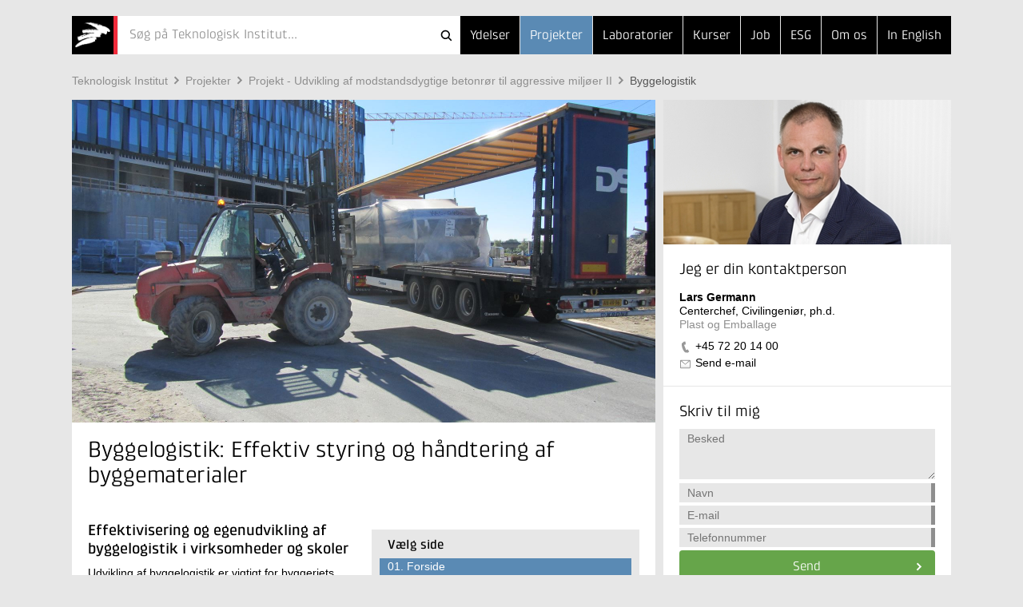

--- FILE ---
content_type: text/html; Charset=ISO-8859-1
request_url: https://www.teknologisk.dk/projekter/byggelogistik/42938
body_size: 6768
content:
<!doctype html>
<!--[if lt IE 7]><html class="no-js lt-ie9 lt-ie8 lt-ie7" lang="> <![endif]-->
<!--[if IE 7]><html class="no-js lt-ie9 lt-ie8" lang="> <![endif]-->
<!--[if IE 8]><html class="no-js lt-ie9" lang="> <![endif]-->
<!--[if gt IE 8]><html class="no-js" lang="><![endif]--><head>
<script id="CookieConsent" type="text/javascript" data-culture="da" src="//policy.app.cookieinformation.com/uc.js" data-gcm-version="2.0"></script>
<script>window.addEventListener('CookieInformationConsentGiven', function(event) {if (CookieInformation.getConsentGivenFor('cookie_cat_marketing')) {(function(w,d,s,l,i){w[l]=w[l]||[];w[l].push({'gtm.start':new Date().getTime(),event:'gtm.js'});var f=d.getElementsByTagName(s)[0],j=d.createElement(s),dl=l!='dataLayer'?'&l='+l:'';j.async=true;j.src='//www.googletagmanager.com/gtm.js?id='+i+dl;f.parentNode.insertBefore(j,f);})(window,document,'script','dataLayer','GTM-5KRBKZQ9')}});</script><meta http-equiv="X-UA-Compatible" content="IE=edge,chrome=1"/>
<meta name="viewport" content="width=device-width, initial-scale=1"/>
<link rel="apple-touch-icon" sizes="114x114" href="/_/images/131/logos/touch-icon-114x114.png"/>
<link rel="apple-touch-icon" sizes="72x72" href="/_/images/131/logos/touch-icon-72x72.png"/>
<link rel="apple-touch-icon" href="/_/images/131/logos/touch-icon-iphone.png"/>
<link rel="shortcut icon" type="image/x-icon" href="/_/images/131/logos/favicon.ico"/>
<title>Byggelogistik: Effektiv styring og håndtering af byggematerialer - Teknologisk Institut</title>
<meta http-equiv="Content-Type" content="text/html; charset=ISO-8859-1" />
<meta http-equiv="Content-Style-Type" content="text/css" />
<meta name="Title" content="Byggelogistik: Effektiv styring og håndtering af byggematerialer" />
<meta name="Date" content="2025-11-28" />
<meta name="Description" content="Byggematerialers anskaffelse, retur- og logistikstyringDen løbende styring af byggematerialer til og fra byggepladser, herunder affald og den efterfølgende styring på større byggepladser har vist sig at være en stor udfordring i forhold til at holde et højt effektivitetsniveau og undgå spild/svind i de fleste store byggeprojekter. Formålet med dette projekt er at udvikle målrettede læringsværktøjer, der på en enkelt vis kan benyttes af medarbejdere i et byggeprojekt." />
<meta name="Keywords" content="byggeri, Logistik, byggematerialer, planlægning, byg, kanban, byggelogistik, pixi" />
<meta http-equiv="Content-Language" content="da" />
<meta property="og:url" content="https://www.teknologisk.dk/projekter/byggelogistik/42938" />
<meta property="og:type" content="article" />
<meta property="og:title" content="Byggelogistik: Effektiv styring og håndtering af byggematerialer" />
<meta property="og:description" content="Byggematerialers anskaffelse, retur- og logistikstyringDen løbende styring af byggematerialer til og fra byggepladser, herunder affald og den efterfølgende styring på større byggepladser har vist sig at være en stor udfordring i forhold til at holde et højt effektivitetsniveau og undgå spild/svind i de fleste store byggeprojekter. Formålet med dette projekt er at udvikle målrettede læringsværktøjer, der på en enkelt vis kan benyttes af medarbejdere i et byggeprojekt." />
<meta property="og:image" content="https://www.teknologisk.dk/_/media/81196" />
<link rel="canonical" href="https://www.teknologisk.dk/projekter/byggelogistik/42938" />
<link rel="alternate" type="application/rss+xml" href="https://www.teknologisk.dk/rss.xml" title="Nyheder fra Teknologisk Institut" />
<link rel="stylesheet" type="text/css" href="/_/css/responsive/normalize.min.css" />
<link rel="stylesheet" type="text/css" href="/_/css/responsive/main.css?011" />
<link rel="stylesheet" type="text/css" href="/_/css/responsive/main_adds.css?007" />
<!--[if IE 8]><link rel="stylesheet" type="text/css" href="/_/css/responsive/ie8.css" /><![endif]-->	
<link rel="stylesheet" type="text/css" href="https://www.teknologisk.dk/projekter/style.css?build=34" />
<script src="//ajax.googleapis.com/ajax/libs/jquery/1.11.0/jquery.min.js"></script>
<script src="https://www.teknologisk.dk/e3.common.responsive.js"></script>
<script src="/_/js/responsive/vendor/jquery.ba-throttle-debounce.min.js"></script>
<script src="/_/js/responsive/vendor/jquery.touchwipe.min.js"></script>
<script src="/_/js/responsive/vendor/modernizr-2.8.3-respond-1.4.2.min.js"></script>
<script src="/_/js/responsive/main-ti.js?011"></script>
<script src="/_/js/responsive/main.js?v009"></script>
<script src="/_/js/responsive/main-min.js?v010"></script>
<script>var debugMode=0; var objectinfo = {objectid:42938,objectversion:4,objectpage:1,typeid:017,siteid:131,subsiteid:5,languageid:1,shortname:'Byggelogistik'};</script>
<script>document.trck.init();</script>
</head>
<body class="hide-bottom-warning default subsite5"><div class="header"><div class="container"><header><a href="https://www.teknologisk.dk/"><h2 id="iheader">Byggelogistik: Effektiv styring og håndtering af byggematerialer</h2></a><button class="menutoggle"><span class="bar"></span><span class="bar"></span><span class="bar"></span></button><nav><ul style="z-index:102;"><li><a href="https://www.teknologisk.dk/ydelser/">Ydelser</a></li><li class=" selected"><a href="https://www.teknologisk.dk/projekter/">Projekter</a></li><li><a href="https://www.teknologisk.dk/laboratorier/">Laboratorier</a></li><li><a href="https://www.teknologisk.dk/kurser/">Kurser</a></li><li class="md-dropdown"><a>...</a><ul><li><a href="/job">Job</a></li><li class="esg"><a href="/esg">ESG</a></li><li><a href="https://www.teknologisk.dk/om">Om os</a></li><li><a href="https://www.dti.dk/">In English</a></li></ul></li></ul></nav><div><form class="search-bar" id="cms.searchform" method="get" action="https://teknologisk.dk/"><input type="hidden" name="cms.cmd" value="query" /><input type="hidden" name="cms.key" /><input type="hidden" name="cms.searchtype" value="responsive" /><button  type="submit">Søg</button><button id="searchclosebutton" onclick="resetSearch()" type="reset">Cancel</button><div class="spinner-container"><div class="spinner small"></div></div><div id="searcharea" onclick="cmstrapFocus()"><div id="searchicons"><img id="searchanimation" style="display:none;height:0px;width:0px;overflow:hidden" src="/_/images/gui/icon.search.animation.gif" alt="teknologiskinstitut" /></div><input id="searchfield" value="" name="cms.query" type="text"  placeholder="Søg på Teknologisk Institut..."  autocomplete="off" onkeypress="return trapEnter()"/></div></form><script type="text/javascript">$(function () {initSearch('https://www.teknologisk.dk//','/_/ws/CMSService.ashx',3,131,null,'tek',1,'Søg på Teknologisk Institut...')});
</script></div></header></div></div><div class="container search-result">
	<div id="resultPane" class="bg-white">
		<div id="resultPaneInner" class="row">
			<div id="queryTags" class="sm-col2 md-col5 md-col-push-right lg-col4 lg-col-push-right"></div>
			<div id="queryResults" class="sm-col2 md-col7 lg-col8"></div>
		</div>
	</div>
</div><div class="container"><div class="row"><div class="sm-col2 md-col12 lg-col12"><a class="support-toggle foldout-toggle xsm-col-only sm-col-only" data-foldout-selector="#mobile-contact-foldout">Kontakt</a><ol class="breadcrumb clearfix"><li><a href="https://www.teknologisk.dk/">Teknologisk&#160;Institut</a></li><li><a href="https://www.teknologisk.dk/projekter/">Projekter</a></li><li><a href="https://www.teknologisk.dk/projekter/projekt-udvikling-af-modstandsdygtige-betonroer-til-aggressive-miljoeer-ii/38863">Projekt&#160;-&#160;Udvikling&#160;af&#160;modstandsdygtige&#160;betonrør&#160;til&#160;aggressive&#160;miljøer&#160;II</a></li><li><a href="https://www.teknologisk.dk/projekter/byggelogistik/42938" class="selected">Byggelogistik</a></li></ol></div></div><div class="row"><div class="sm-col2 md-col12 lg-col12 xsm-col-only sm-col-only"><script type="text/javascript">window.dataLayer = window.dataLayer || [];window.dataLayer.push({ auth: null });window.dataLayer.push({event: 'center_identified',center: 'Plast og Emballage',center_id: 'c041',});</script><div id="mobile-contact-foldout" class="foldout article"><div class="foldout-animate-height"><div><div><img class="img lazy-img"  data-src="/_/cms.net/helpers/getmedia.ashx?src=employee&r=portrait&q=100&w=360&h=181&employeeid=LGP" alt="Lars  Germann" /></div></div><div class="bg-white item"><div class="padding"><h4>Jeg er din kontaktperson</h4><ul class="vcard"><li class="fn">Lars  Germann</li><li class="title">Centerchef, Civilingeniør, ph.d.</li><li class="org organization-unit">Plast og Emballage</li><li class="type-tel"><a href="tel://+45&#160;72&#160;20&#160;14&#160;00" class="tel">+45&#160;72&#160;20&#160;14&#160;00</a></li><li class="type-email"><a href="#" class="track-email-sidebar" data-mlink="le/ltjhpmpolfuAqhm">Send e-mail</a></li></ul></div></div><div class="bg-white item padding message"><h4>Skriv til mig</h4><script type="text/javascript">var cfHandlertoppane=new contactFormHandler('1561','toppane','Lars  Germann','da',{ga:{goal:'contact',parameters:'form LGP'}});</script><form id="toppane"><textarea name="mailbody"  placeholder="Besked"></textarea><input autocomplete="off" name="name"  class="validate name required" data-oneofgroup-sel="" type="input" placeholder="Navn" data-validation=/^.{2,255}$/ data-error-sel=".error-message.name"/><div class="error-message name">Indtast venligst et validt navn</div><input autocomplete="off" name="email"  class="validate email required" data-oneofgroup-sel="emailorphone" type="email" placeholder="E-mail" data-validation=/^([\w-\.]+)@((\[[0-9]{1,3}\.[0-9]{1,3}\.[0-9]{1,3}\.)|(([\w-]+\.)+))([a-zA-Z]{2,4}|[0-9]{1,3})(\]?)$/ data-error-sel=".error-message.email"/><div class="error-message email">E-mailadressen er ikke korrekt udfyldt.</div><input autocomplete="off" name="phone"  class="validate phone required" data-oneofgroup-sel="emailorphone" type="input" placeholder="Telefonnummer" data-validation=/^.{2,255}$/ data-error-sel=".error-message.phone"/><div class="error-message phone">Eller dit telefonnummer</div><button data="toppane" class="btn btn-green send-form track-contact-sidebar">Send</button></form><div class="sending"><h5>Sender besked</h5></div><div class="done"><h5>Tak for din besked</h5></div><div class="error"><h5>Vi beklager</h5><p>På grund af en teknisk fejl kan din henvendelse desværre ikke modtages i øjeblikket. Du er velkommen til at skrive en mail til <a href="#" class="track-email-sidebar" data-mlink="le/ltjhpmpolfuAqhm">Send e-mail</a> eller ringe til +45&#160;72&#160;20&#160;14&#160;00.</p></div></div></div></div></div></div></div></div></div><div class="container article"><div class="row"><div class="sm-col2 md-col7 lg-col8"><article class="main clearfix"><header class="articleTop"><div id="posterimage"><img src="/_/media/81196&amp;w=1460&amp;h=808&amp;r=cover&_filename=81196_IMG_2562.JPG" alt="Logistikken på byggepladsen, hvor elementer til Nordea byggeri bliver modtaget" /></div><div class="tools"></div><h1>Byggelogistik: Effektiv styring og håndtering af byggematerialer</h1></header><div class="box inline"><section class="index bg-lightestgrey foldout"><h5 class="foldout-toggle">Vælg side</h5><div class="foldout-animate-height"><a class="pagelink selected" href="https://www.teknologisk.dk/projekter/byggelogistik/42938">01. <span>Forside</span></a><a class="pagelink" href="https://www.teknologisk.dk/projekter/byggelogistik/pixi-vejledninger/42938,2">02. <span>PIXI-Vejledninger</span></a></div></section></div><section class="padding"><div><h2>Effektivisering og egenudvikling af byggelogistik i virksomheder og skoler</h2><p>Udvikling af byggelogistik er vigtigt for byggeriets effektivisering og fremme af bæredygtigt byggeri med mere genbrug af byggematerialer og mindre affald.</p><p>Byggelogistik omfatter samarbejdet i hele leverancekæden mellem leverandører, byggefolk, nedrivere og genanvendere. Dvs. at byggelogistik dækker industrifasen, byggefasen og brugsfasen med returlogistik til nye anvendelser i en cirkulær økonomi, som vist i figur 1.<br />&nbsp;</p><p><img src="/_/media/85896%5FByggelogistik%5Ffigur1.png" class="cms-image" alt="Byggelogistik figur 1" /></p><p><em>Figur 1. Byggelogistikkens samarbejds- og leverancekæde gennem industrifasen, byggefasen og brugsfasen med returlogistik. Der er udviklet fire PIXI-vejledninger for forskellige steder i forløbet.</em></p><p>Der er behov for forbedring af byggelogistik, som både bør omfatte ledelse, praktisk udførelse og uddannelse. En sådan udvikling kan understøttes af fx fælles branchevejledning (anvisning), PIXI-Vejledninger, undervisningsmateriale og principper for, hvordan virksomheder og skole selv kan videreudvikle og gennemføre byggelogistik som en livslang læring. En fælles branchevejledning (anvisning) ses fx i <a class="bodyLink" href="https://build.dk/Pages/Vejledning-i-Byggelogistik.aspx#s=byggelogistik" title="Vejledning i Byggelogistik" onclick="window.open(this.href); return false;" onkeypress="window.open(this.href); return false;">build.dk/Vejledning-i-Byggelogistik</a>.</p></div></section><section class="newsletterPlugin_wait"></section><section class="related read-more padding 1"><div><h2>Andre dokumenter</h2><ul class="list"><li><a href="javascript:openKey('1.129115')">Byggematerialeudvikling - Fra idé til marked</a></li><li><a href="javascript:openKey('1.1469694')">Materialepas skal sikre kvalitet af genbrugte byggematerialer</a></li><li><a href="javascript:openKey('1.1687908')">Et sundt indeklima er vigtigt for helbredet</a></li><li><a href="javascript:openKey('1.1687990')">Cirkulært byggeri har udkonkurreret lineært byggeri inden 2030</a></li><li><a href="javascript:openKey('1.1688020')">Ny guide viser vejen mod mere  genbrug og mindre  ressourceforbrug i byggeriet</a></li></ul></div></section><section class="related other-docs padding clearfix"><div class="subpane left"><h2>Læs mere</h2><ul class="list"><li><a href="https://www.teknologisk.dk/projekter/projekt-fremtidens-groenne-byggeplads/42904">Projekt - Fremtidens Grønne Byggeplads</a></li>
<li><a href="https://www.teknologisk.dk/projekter/build4-0-8211-digital-transformation-af-byggeriet/40450">BUILD4.0 &#8211; Digital transformation af byggeriet</a></li>
<li><a href="https://www.teknologisk.dk/projekter/fra-ce-maerkede-byggevarer-til-sikker-anvendelse-i-byggeriet-8211-8221-the-missing-link-8221-for-dokumentation-af-byggevarer/40453">Fra CE-mærkede byggevarer til sikker anvendelse i byggeriet &#8211; &#8221;the missing link&#8221; for dokumentation af byggevarer</a></li>
</ul></div></section></article></div><aside class="sm-col2 md-col5 lg-col4 md-col-push-right lg-col-push-right md-col-only lg-col-only"><div class="sm-pinable "><script type="text/javascript">window.dataLayer = window.dataLayer || [];window.dataLayer.push({ auth: null });window.dataLayer.push({event: 'center_identified',center: 'Plast og Emballage',center_id: 'c041',});</script><div class="bg-white item"><div><img class="img lazy-img"  data-src="/_/cms.net/helpers/getmedia.ashx?src=employee&r=portrait&q=100&w=360&h=181&employeeid=LGP" alt="Lars  Germann" /></div><div class="padding"><h4>Jeg er din kontaktperson</h4><ul class="vcard"><li class="fn">Lars  Germann</li><li class="title">Centerchef, Civilingeniør, ph.d.</li><li class="org organization-unit">Plast og Emballage</li><li class="type-tel"><a href="tel://+45&#160;72&#160;20&#160;14&#160;00" class="tel track-phone-sidebar">+45&#160;72&#160;20&#160;14&#160;00</a></li><li class="type-email"><a href="#" class="track-email-sidebar" data-mlink="le/ltjhpmpolfuAqhm">Send e-mail</a></li></ul></div></div><div class="bg-white item padding message"><h4>Skriv til mig</h4><script type="text/javascript">var cfHandlerrightpane=new contactFormHandler('1561','rightpane','Lars  Germann','da',{ga:{goal:'contact',parameters:'form LGP'}});</script><form id="rightpane"><textarea name="mailbody"  placeholder="Besked"></textarea><input autocomplete="off" name="name"  class="validate name required" data-oneofgroup-sel="" type="input" placeholder="Navn" data-validation=/^.{2,255}$/ data-error-sel=".error-message.name"/><div class="error-message name">Indtast venligst et validt navn</div><input autocomplete="off" name="email"  class="validate email required" data-oneofgroup-sel="emailorphone" type="email" placeholder="E-mail" data-validation=/^([\w-\.]+)@((\[[0-9]{1,3}\.[0-9]{1,3}\.[0-9]{1,3}\.)|(([\w-]+\.)+))([a-zA-Z]{2,4}|[0-9]{1,3})(\]?)$/ data-error-sel=".error-message.email"/><div class="error-message email">E-mailadressen er ikke korrekt udfyldt.</div><input autocomplete="off" name="phone"  class="validate phone required" data-oneofgroup-sel="emailorphone" type="input" placeholder="Telefonnummer" data-validation=/^.{2,255}$/ data-error-sel=".error-message.phone"/><div class="error-message phone">Eller dit telefonnummer</div><button data="rightpane" class="btn btn-green send-form track-contact-sidebar">Send</button></form><div class="sending"><h5>Sender besked</h5></div><div class="done"><h5>Tak for din besked</h5></div><div class="error"><h5>Vi beklager</h5><p>På grund af en teknisk fejl kan din henvendelse desværre ikke modtages i øjeblikket. Du er velkommen til at skrive en mail til <a href="#" class="track-email-sidebar" data-mlink="le/ltjhpmpolfuAqhm">Send e-mail</a> eller ringe til +45&#160;72&#160;20&#160;14&#160;00.</p></div></div></div></div></div></aside></div></div><footer class="container bg-lightest"><div class="bg-grey"><div class="row"><div class="sm-col2 md-col4 lg-col4"><h6>Teknologisk Institut</h6></div></div><div class="row"><div class="sm-col2 md-col8 lg-col8 nomargin-top"><div class="row"><div class="sm-col1 md-col6 lg-col3 vcard">
	<div class="padding address nopadding-right">
		<ul>
			<li class="type-org org">Taastrup</li>
			<div class="adr">
				<li class="type-street-address street-address">Gregersensvej 1</li>
				<li>
					<span class="type-postal-code postal-code">2630</span>
					<span class="type-locality locality">Taastrup</span>
				</li>
				<li class="type-tel tel">Telefon 72 20 20 00</li>
				<!--li class="type-fax fax">Telefax 72 20 20 19</li-->
				<li class="type-email">
					<a href="#" data-mlink="le/ltjhpmpolfuApgoj">Send e-mail</a>
				</li>
			</div>
		</ul>
	</div>
</div><div class="sm-col1 md-col6 lg-col3 vcard">
	<div class="padding address nopadding-right">
		<ul>
			<li class="type-org org">Aarhus</li>
			<div class="adr">
				<li class="type-street-address street-address">Kongsvang Allé 29</li>
				<li>
					<span class="type-postal-code postal-code">8000</span>
					<span class="type-locality locality">Aarhus C</span>
				</li>
				<li class="type-tel tel">Telefon 72 20 20 00</li>
				<li class="type-email">
					<a href="#" data-mlink="le/ltjhpmpolfuApgoj">Send e-mail</a>
				</li>
			</div>
		</ul>
	</div>
</div><div class="sm-col1 md-col6 lg-col3 vcard">
	<div class="padding address nopadding-right">
		<ul>
			<li class="type-org org">Odense</li>
			<div class="adr">
				<li class="type-street-address street-address">Forskerparken 10</li>
				<li>
					<span class="type-postal-code postal-code">5230</span>
					<span class="type-locality locality">Odense M</span>
				</li>
				<li class="type-tel tel">Telefon 72 20 20 00</li>
				<li class="type-email">
					<a href="#" data-mlink="le/ltjhpmpolfuApgoj">Send e-mail</a>
				</li>
			</div>
		</ul>
	</div>
</div><div class="sm-col1 md-col6 lg-col3 vcard">
	<div class="padding address nopadding-right">
		<ul>
			<li class="type-org org">Kursusadministration</li>
			<div class="adr">
				<li class="type-street-address street-address">Gregersensvej 8</li>
				<li>
					<span class="type-postal-code postal-code">2630</span>
					<span class="type-locality locality">Taastrup</span>
				</li>
				<li class="type-tel tel">Telefon 72 20 30 00</li>
				<li class="type-email">
					<a href="#" data-mlink="le/ltjhpmpolfuAsftsvl">Send e-mail</a>
				</li>
			</div>
		</ul>
	</div>
</div></div></div><div class="sm-col-break"></div><div class="sm-col1 md-col4 lg-col2"><div class="padding nopadding-right md-col-nopadding-bottom"><ul><li><a href="https://www.teknologisk.dk/vejviser">Vejviser</a></li><li><a href="https://www.teknologisk.dk/kontakt">Flere kontaktoplysninger</a></li><li><a href="https://www.teknologisk.dk/stamoplysninger">Stamoplysninger</a></li><li><a href="https://www.teknologisk.dk/medarbejdere">Søg medarbejdere</a></li><li><a target="_blank" href="https://whistleblowersoftware.com/secure/Teknologisk-Institut">Whistleblowerordning</a></li></ul></div></div><div class="sm-col1 md-col4 lg-col2"><div class="padding nopadding-right"><ul><li><a href="https://www.teknologisk.dk/hvem">Hvem er vi</a></li><li><a href="https://www.teknologisk.dk/organisation">Organisation</a></li><li><a href="https://www.teknologisk.dk/job">Job og Karriere</a></li><li><a href="https://www.teknologisk.dk/presse">Presse</a></li><li><a href="https://www.teknologisk.dk/privatliv">Persondatapolitik</a></li></ul></div></div></div></div></footer></body></html>

--- FILE ---
content_type: text/css
request_url: https://www.teknologisk.dk/projekter/style.css?build=34
body_size: 854
content:


/* CMS EDITOR STYLES */




.ckeditor.body {background:none;background-color:white}
.ckeditor.content {background:none;background-color:white}
.ckeditor.content {padding: 5px}
.ckeditor.content p:first-child {margin-top:0px}
.ckeditor.content .embeddedmedia {display:block; padding:10px; background-color:white; font-weight:normal; color:#000000; border: 1px dashed #909090}
.ckeditor.content .plugin, .ckeditor.content .cms-plugin {display:block; padding:10px; background-color:white; font-weight:bold; color:#000000; border: 1px dashed #909090}


.ckeditor.content .collapsible {background: transparent url('/_/images/131/e3/spritemap.png') no-repeat -39px -546px}
.ckeditor.content .collapsible + * {display:block; }

.ckeditor.content .cms-image.float-left {float:left}
.ckeditor.content .cms-image.float-right {float:right}

.ckeditor.content .cms-video {display:block; padding:10px;padding-left:10px; background-color:white; font-weight:bold; color:#000000; border: 1px dashed #909090; font-family: Arial, sans-serif;font-size:11px}
.ckeditor.content .cms-video img {height:30px;width:auto;margin-right:10px;vertical-align:middle;-ms-interpolation-mode: bicubic;}
.ckeditor.content .cms-video span {line-height:25px;vertical-align:bottom}

.ckeditor.content .cms-custom-html {color:#E0E0E0; padding:10px; background-color:#303030; font-weight:normal; display:block;font-size:12px;overflow-x:auto !important;white-space:nowrap !important;width:auto;z-index:0}
.ckeditor.content .cms-include {font-family: monospace; color:#FFFFFF; padding:10px; background-color:#909090; font-weight:normal; display:block;font-size:12px;overflow-x:auto !important;white-space:nowrap !important;width:auto;z-index:0}




  .content .icon {border:none;margin-right:5px;position:relative;top:2px}

  .ckeditor.content {font: 14px/17px 'Helvetica Neue', Helvetica, Arial, sans-serif}
  .ckeditor.content img.cms-image {max-width: 100%; width: auto}
  .ckeditor.content img.cms-image.float-left {margin: 0 1em 1em 0}
  .ckeditor.content A {text-decoration: none; color: #5a8ab4}
  .ckeditor.content A:hover {text-decoration: underline}


  .ckeditor.content ul, .ckeditor.content ol {
    padding: 0 20px;
    margin: 20px 0;
    clear: left;
  }
  .ckeditor.content li {
    margin: 10px 0; position: relative;
  }

  .ckeditor.content ul li:before {
    content: "";
    width: 9px;
    height: 9px;
    position: absolute;
    left: -20px;
    top: 3px;
    background-color: #5a8ab4;
  }

